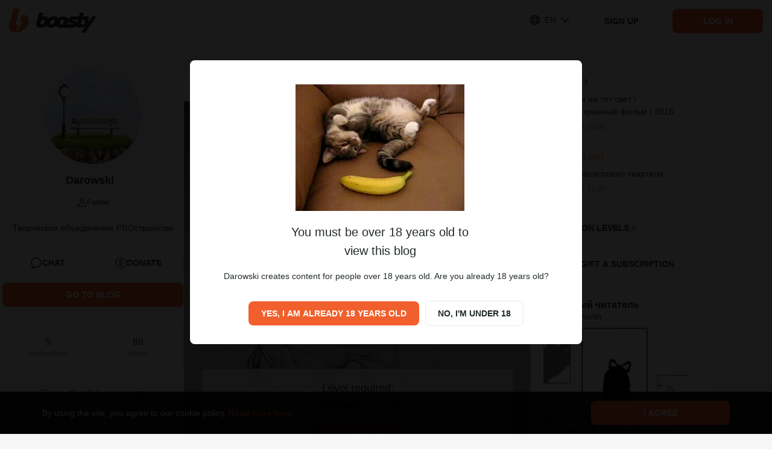

--- FILE ---
content_type: application/javascript
request_url: https://static.boosty.to/js/useBlogShowcasePage.DCJx2nF9.js
body_size: 4411
content:
import{r as I,e as F,j as n,c as d,d as w,u as os,f as y}from"./vendor.Y10_qRoN.js";import{j2 as N,ax as g,f2 as es,U as H,h$ as M,o9 as ts,I as S,O as Z,aB as ns,bZ as W,aT as cs,fv as as,i as is,m as ls,Q as rs,cX as ds,fw as ms,fx as hs,hX as us,e_ as gs,e$ as Is,lG as ws,mA as _s,oa as fs,f0 as Ss}from"./app.CxxOEDQV.js";import{d as ps,g as ks,f as $s,aC as Cs,c8 as U,am as X,y as bs,b2 as Ts,x as Y,bu as Ls}from"./icons.Db3gwwTP.js";const Es=e=>e.post?e.post.hasAccess&&!N(e.post.teaser)?e.post.data.find(t=>t.type===g.IMAGE):N(e.post.teaser):null,at=e=>{const{showcaseItem:s}=e,{showcaseItemId:t,post:o,isVisible:r}=s,{price:c,currency:i}=es({post:o}),l=I.useMemo(()=>({price:c,currency:i,...o.subscriptionLevel&&{subscription:{name:o.subscriptionLevel.name,price:o.subscriptionLevel.currencyPrices[i]}}}),[o]),a=Es(s),m=(a==null?void 0:a.url)||"",h={blogUrl:o.user.blogUrl,postId:o.id},A=F.getParametrizedUrl(H.BLOG_EDIT_POST,h),_=F.getParametrizedUrl(H.BLOG_POST,h);return{showcaseItemInfo:I.useMemo(()=>({showcaseItemId:t,title:o.title,publishInfo:{publishTime:o.publishTime,isPublished:o.isPublished,isWaitingVideo:o.isWaitingVideo},accessPrice:l,contentCounters:o.contentCounters,url:_,editUrl:A,imageUrl:m,isUnlocked:o.hasAccess,isVisible:r}),[s,l])}},Ps=(e,s)=>{if(e<40||s<40)return null;const t=Math.max(Math.round(e*.1),20),o=Math.max(Math.round(s*.1),20);return{progressiveWidth:t,progressiveHeight:o}},As="ShowcaseItemImage-scss--module_root_M-haP",xs="ShowcaseItemImage-scss--module_fadeIn_VjtZG",ys="ShowcaseItemImage-scss--module_fadeOut_d0XTv",vs="ShowcaseItemImage-scss--module_dropdownAnimationFadeIn_HVeQz",Os="ShowcaseItemImage-scss--module_flashing_cambW",js="ShowcaseItemImage-scss--module_loading_ta6r-",Bs="ShowcaseItemImage-scss--module_rotating_j-8OW",Fs="ShowcaseItemImage-scss--module_growIn_MgbWw",Ns="ShowcaseItemImage-scss--module_closeLock_fJPKl",Hs="ShowcaseItemImage-scss--module_shakeLock_-hy5E",Ms="ShowcaseItemImage-scss--module_flashToHighlight_PKf-T",Ws="ShowcaseItemImage-scss--module_flash_m47z8",D={root:As,fadeIn:xs,fadeOut:ys,dropdownAnimationFadeIn:vs,flashing:Os,loading:js,rotating:Bs,growIn:Fs,closeLock:Ns,shakeLock:Hs,flashToHighlight:Ms,flash:Ws},Us=260,Ds=282,Vs=e=>{const{url:s,width:t=Us,height:o=Ds,className:r}=e,[c,i]=I.useState(!0),l=Ps(t,o),a=I.useRef(l?{backgroundImage:`url(${M({url:s,width:l.progressiveWidth,height:l.progressiveHeight,isCroped:!0,isRetina:!1})})`}:{}).current,m=M({url:s,width:t,height:o,isCroped:!0}),h=I.useCallback(()=>i(!1),[]);return n.jsx("img",{alt:"",src:m,className:d(D.root,c&&D.progressive,r),role:"presentation",onLoad:h,loading:"lazy",style:c?a:{}})},zs=I.memo(Vs),Gs="ShowcaseImage-scss--module_root_iK7Ko",Rs="ShowcaseImage-scss--module_defaultImage_-9Y0Z",Ks="ShowcaseImage-scss--module_contentImage_Xu-1c",v={root:Gs,defaultImage:Rs,contentImage:Ks},Zs=e=>{const{classNames:s={},url:t,size:o={},style:r={}}=e,{width:c,height:i,heightRatio:l=1.05}=o;return n.jsx("div",{className:d(v.root,s==null?void 0:s.root),style:{paddingBottom:`${100*l}%`,...r},children:t?n.jsx(zs,{url:t,width:c,height:i,className:d(v.contentImage,s.contentImage)}):n.jsx(ts,{className:d(v.defaultImage,s.defaultImage)})})};var P=(e=>(e.SMALL="small",e.MEDIUM="medium",e))(P||{}),$=(e=>(e.OVERLAY="overlay",e.CHIP="chip",e))($||{});const Xs=[g.VIDEO_FILE,g.AUDIO,g.IMAGE];function Ys(e){return Xs.includes(e)}function Qs(e){const s={};return e.forEach(({type:t,count:o})=>{Ys(t)&&o>0&&(s[t]=o)}),s}const qs="ShowcaseItemContentCounters-scss--module_root_kXKno",Js="ShowcaseItemContentCounters-scss--module_counter_4jSU1",so="ShowcaseItemContentCounters-scss--module_counterIcon_S3chx",oo="ShowcaseItemContentCounters-scss--module_counterAudio_XRKkx",eo="ShowcaseItemContentCounters-scss--module_small_iw1Vs",to="ShowcaseItemContentCounters-scss--module_medium_iYcmm",no="ShowcaseItemContentCounters-scss--module_overlay_6yQQz",co="ShowcaseItemContentCounters-scss--module_chip_0ajhF",ao="ShowcaseItemContentCounters-scss--module_fadeIn_abroQ",io="ShowcaseItemContentCounters-scss--module_fadeOut_UaEKh",lo="ShowcaseItemContentCounters-scss--module_dropdownAnimationFadeIn_V-Vnj",ro="ShowcaseItemContentCounters-scss--module_flashing_9HK0L",mo="ShowcaseItemContentCounters-scss--module_loading_2uNpZ",ho="ShowcaseItemContentCounters-scss--module_rotating_OzN4G",uo="ShowcaseItemContentCounters-scss--module_growIn_WqFJQ",go="ShowcaseItemContentCounters-scss--module_closeLock_Dro19",Io="ShowcaseItemContentCounters-scss--module_shakeLock_5wWAz",wo="ShowcaseItemContentCounters-scss--module_flashToHighlight_G3qfP",_o="ShowcaseItemContentCounters-scss--module_flash_QcFRg",u={root:qs,counter:Js,counterIcon:so,counterAudio:oo,small:eo,medium:to,overlay:no,chip:co,fadeIn:ao,fadeOut:io,dropdownAnimationFadeIn:lo,flashing:ro,loading:mo,rotating:ho,growIn:uo,closeLock:go,shakeLock:Io,flashToHighlight:wo,flash:_o},fo={[P.SMALL]:u.small,[P.MEDIUM]:u.medium},So={[$.OVERLAY]:u.overlay,[$.CHIP]:u.chip},po=e=>{const{contentCounters:s=[],classNames:t={},size:o=P.SMALL,variant:r=$.CHIP}=e,c=I.useMemo(()=>Qs(s),[s]);return!Object.keys(c).length?null:n.jsxs("div",{className:d(u.root,fo[o],So[r],t.root),children:[c[g.VIDEO_FILE]&&n.jsxs("div",{className:d(u.counter,t.counter),children:[n.jsx(S,{className:u.counterIcon,glyph:ps}),c[g.VIDEO_FILE]]}),c[g.AUDIO]&&n.jsxs("div",{className:d(u.counter,u.counterAudio,t.counter),children:[n.jsx(S,{className:u.counterIcon,glyph:ks}),c[g.AUDIO]]}),c[g.IMAGE]&&n.jsxs("div",{className:d(u.counter,t.counter),children:[n.jsx(S,{className:u.counterIcon,glyph:$s}),c[g.IMAGE]]})]})},ko="ShowcaseItemWarning-scss--module_root_8FsNq",$o="ShowcaseItemWarning-scss--module_icon_U1xlN",Co="ShowcaseItemWarning-scss--module_fadeIn_W1DGi",bo="ShowcaseItemWarning-scss--module_fadeOut_CBsXJ",To="ShowcaseItemWarning-scss--module_dropdownAnimationFadeIn_gZY0Z",Lo="ShowcaseItemWarning-scss--module_flashing_qVZZj",Eo="ShowcaseItemWarning-scss--module_loading_OMXwg",Po="ShowcaseItemWarning-scss--module_rotating_joSYS",Ao="ShowcaseItemWarning-scss--module_growIn_RVm-a",xo="ShowcaseItemWarning-scss--module_closeLock_BmvvA",yo="ShowcaseItemWarning-scss--module_shakeLock_kaITJ",vo="ShowcaseItemWarning-scss--module_flashToHighlight_Z-TL-",Oo="ShowcaseItemWarning-scss--module_flash_GUZNZ",V={root:ko,icon:$o,fadeIn:Co,fadeOut:bo,dropdownAnimationFadeIn:To,flashing:Lo,loading:Eo,rotating:Po,growIn:Ao,closeLock:xo,shakeLock:yo,flashToHighlight:vo,flash:Oo},b=e=>{const{classNames:s={},text:t,icon:o}=e;return n.jsxs("div",{className:d(V.root,s.root),children:[n.jsx(S,{className:d(V.icon,s.icon),glyph:o}),t]})},jo="ShowcaseImageBlock-scss--module_root_X4Rbj",Bo="ShowcaseImageBlock-scss--module_info_uhDCr",Fo="ShowcaseImageBlock-scss--module_infoWarnIcon_idCvP",No="ShowcaseImageBlock-scss--module_infoCounters_0PpTt",Ho="ShowcaseImageBlock-scss--module_fadeIn_EDLR2",Mo="ShowcaseImageBlock-scss--module_fadeOut_b-jd0",Wo="ShowcaseImageBlock-scss--module_dropdownAnimationFadeIn_pAhtg",Uo="ShowcaseImageBlock-scss--module_flashing_yKdDC",Do="ShowcaseImageBlock-scss--module_loading_J0W0h",Vo="ShowcaseImageBlock-scss--module_rotating_KRRM-",zo="ShowcaseImageBlock-scss--module_growIn_Visdl",Go="ShowcaseImageBlock-scss--module_closeLock_kFGQR",Ro="ShowcaseImageBlock-scss--module_shakeLock_FFQvF",Ko="ShowcaseImageBlock-scss--module_flashToHighlight_UclE-",Zo="ShowcaseImageBlock-scss--module_flash_EHjYp",k={root:jo,info:Bo,infoWarnIcon:Fo,infoCounters:No,fadeIn:Ho,fadeOut:Mo,dropdownAnimationFadeIn:Wo,flashing:Uo,loading:Do,rotating:Vo,growIn:zo,closeLock:Go,shakeLock:Ro,flashToHighlight:Ko,flash:Zo},T=w.getTranslation("@founder/common/components.showcase.ShowcaseImageBlock"),it=e=>{const{classNames:s={},url:t,contentCounters:o,contentCountersSize:r,hasTitle:c,canShowWarnings:i,isUnlocked:l,isOwnerView:a,isHidden:m,size:h={}}=e;return n.jsxs("div",{className:d(k.root,s==null?void 0:s.root),children:[n.jsx(Zs,{classNames:{root:s.imageWrapper,contentImage:s.contentImage,defaultImage:s.defaultImage},url:t,size:h}),n.jsxs("div",{className:k.info,children:[l&&!a&&n.jsx(b,{classNames:{root:s==null?void 0:s.infoLabel},text:T.unlocked,icon:Cs}),i&&a&&n.jsxs(n.Fragment,{children:[!c&&n.jsx(b,{classNames:{root:s==null?void 0:s.infoLabel,icon:k.infoWarnIcon},text:T.warnings.noTitle,icon:U}),!t&&n.jsx(b,{classNames:{root:s==null?void 0:s.infoLabel,icon:k.infoWarnIcon},text:T.warnings.noImage,icon:U})]}),m&&a&&n.jsx(b,{classNames:{root:s==null?void 0:s.infoLabel},text:T.hidden,icon:X}),o&&n.jsx(po,{classNames:{root:d(k.infoCounters,s==null?void 0:s.infoCounters)},contentCounters:o,size:r,variant:$.OVERLAY})]})]})},Xo="ShowcaseItemActionButton-scss--module_root_OSuK1",Yo="ShowcaseItemActionButton-scss--module_icon_x14En",Qo="ShowcaseItemActionButton-scss--module_fadeIn_UdEH-",qo="ShowcaseItemActionButton-scss--module_fadeOut_rJ7-0",Jo="ShowcaseItemActionButton-scss--module_dropdownAnimationFadeIn_P4h8P",se="ShowcaseItemActionButton-scss--module_flashing_4J2PK",oe="ShowcaseItemActionButton-scss--module_loading_vzmoo",ee="ShowcaseItemActionButton-scss--module_rotating_CEUbi",te="ShowcaseItemActionButton-scss--module_growIn_BPUZy",ne="ShowcaseItemActionButton-scss--module_closeLock_Fd-XD",ce="ShowcaseItemActionButton-scss--module_shakeLock_XdFQp",ae="ShowcaseItemActionButton-scss--module_flashToHighlight_CbGPp",ie="ShowcaseItemActionButton-scss--module_flash_4uiTf",z={root:Xo,icon:Yo,fadeIn:Qo,fadeOut:qo,dropdownAnimationFadeIn:Jo,flashing:se,loading:oe,rotating:ee,growIn:te,closeLock:ne,shakeLock:ce,flashToHighlight:ae,flash:ie},O=w.getTranslation("@founder/common/components.showcase.ShowcaseItemActionButton"),lt=e=>{const{className:s,isUnlocked:t,isOwnerView:o,onActionClick:r}=e,{icon:c,label:i}=I.useMemo(()=>o?{icon:bs,label:O.edit}:t?{icon:Y,label:O.view}:{icon:Ts,label:O.open},[o,t]),l=a=>{a.preventDefault(),r()};return n.jsxs(Z,{className:d(z.root,s),onClick:l,children:[n.jsx(S,{className:z.icon,glyph:c}),i]})},le=w.getTranslation("@founder/common/components.showcase.ShowcaseItemPriceLabel"),rt=e=>{const{accessPrice:s,className:t}=e,{price:o,currency:r,subscription:c}=s,i=ns({amount:o,currency:r}),l=c?w.getParametrizedText(le.priceOrSubscription,{price:i}):i;return n.jsx("div",{className:t,children:l})},re="ShowcaseItemPublicationTime-scss--module_root_-ZxNU",de="ShowcaseItemPublicationTime-scss--module_withIcon_glepv",me="ShowcaseItemPublicationTime-scss--module_icon_B71x2",he="ShowcaseItemPublicationTime-scss--module_fadeIn_eFGeX",ue="ShowcaseItemPublicationTime-scss--module_fadeOut_F7dNP",ge="ShowcaseItemPublicationTime-scss--module_dropdownAnimationFadeIn_N7t-Y",Ie="ShowcaseItemPublicationTime-scss--module_flashing_sjw17",we="ShowcaseItemPublicationTime-scss--module_loading_gHkWY",_e="ShowcaseItemPublicationTime-scss--module_rotating_UeMtl",fe="ShowcaseItemPublicationTime-scss--module_growIn_tw62n",Se="ShowcaseItemPublicationTime-scss--module_closeLock_Aqyye",pe="ShowcaseItemPublicationTime-scss--module_shakeLock_Y0dxy",ke="ShowcaseItemPublicationTime-scss--module_flashToHighlight_Ue-Vc",$e="ShowcaseItemPublicationTime-scss--module_flash_Tw9zb",L={root:re,withIcon:de,icon:me,fadeIn:he,fadeOut:ue,dropdownAnimationFadeIn:ge,flashing:Ie,loading:we,rotating:_e,growIn:fe,closeLock:Se,shakeLock:pe,flashToHighlight:ke,flash:$e},G=w.getTranslation("@founder/common/components.showcase.ShowcaseItemPublicationTime"),Ce=e=>{const{className:s,publishInfo:t,publishTimeText:o}=e,{isPublished:r,isWaitingVideo:c,publishTime:i}=t,l=W(i,"dd/MM/yyyy"),a=W(i,"HH/mm"),m=d(L.root,L.withIcon,s),h=n.jsx(S,{glyph:Ls,className:L.icon});return r?c?n.jsxs("div",{className:m,children:[h,n.jsx("span",{children:G.willPublishAfterProcessingVideo})]}):n.jsx("div",{className:d(L.root,s),children:o?w.getParametrizedText(o,{date:l,time:a}):n.jsxs(n.Fragment,{children:[n.jsx("span",{children:l}),n.jsx("span",{children:a})]})}):n.jsxs("div",{className:m,children:[h,w.getParametrizedText(G.willPublish,{date:l,time:a})]})},be=I.memo(Ce);be.displayName="ShowcaseItemPublicationTime";const Te="CHANGE_SHOWCASE_ENABLED",Le=cs(Te),Ee={button:Le("button")},Pe="ShowcaseChangeEnabled-scss--module_root_xesqD",Ae="ShowcaseChangeEnabled-scss--module_icon_dfLel",xe="ShowcaseChangeEnabled-scss--module_fadeIn_0ETIG",ye="ShowcaseChangeEnabled-scss--module_fadeOut_PnpAa",ve="ShowcaseChangeEnabled-scss--module_dropdownAnimationFadeIn_PwlPK",Oe="ShowcaseChangeEnabled-scss--module_flashing_dL638",je="ShowcaseChangeEnabled-scss--module_loading_hHCeM",Be="ShowcaseChangeEnabled-scss--module_rotating_e-MUk",Fe="ShowcaseChangeEnabled-scss--module_growIn_hnK9Q",Ne="ShowcaseChangeEnabled-scss--module_closeLock_0PQbw",He="ShowcaseChangeEnabled-scss--module_shakeLock_F-Ymq",Me="ShowcaseChangeEnabled-scss--module_flashToHighlight_j2KTa",We="ShowcaseChangeEnabled-scss--module_flash_nNt-2",R={root:Pe,icon:Ae,fadeIn:xe,fadeOut:ye,dropdownAnimationFadeIn:ve,flashing:Oe,loading:je,rotating:Be,growIn:Fe,closeLock:Ne,shakeLock:He,flashToHighlight:Me,flash:We},K=w.getTranslation("@founder/common/components.showcase.ShowcaseChangeEnabled"),dt=e=>{const{className:s,blogUrl:t}=e,{isShowcaseEnabled:o,changeShowcaseStatus:r}=as({blogUrl:t}),c=()=>{r(!o)};return n.jsxs(Z,{className:d(R.root,s),onClick:c,testId:Ee.button,children:[n.jsx(S,{glyph:o?Y:X,className:R.icon}),o?K.opened:K.closed]})},Ue="ShowcasePreviewEmpty-scss--module_root_ZgXqX",De="ShowcasePreviewEmpty-scss--module_title_yettZ",Ve="ShowcasePreviewEmpty-scss--module_description_LSu24",ze="ShowcasePreviewEmpty-scss--module_fadeIn_mZMKY",Ge="ShowcasePreviewEmpty-scss--module_fadeOut_JqfkA",Re="ShowcasePreviewEmpty-scss--module_dropdownAnimationFadeIn_-iyXI",Ke="ShowcasePreviewEmpty-scss--module_flashing_1N-Bn",Ze="ShowcasePreviewEmpty-scss--module_loading_R1cwU",Xe="ShowcasePreviewEmpty-scss--module_rotating_LqnV7",Ye="ShowcasePreviewEmpty-scss--module_growIn_gs7mF",Qe="ShowcasePreviewEmpty-scss--module_closeLock_4u3M9",qe="ShowcasePreviewEmpty-scss--module_shakeLock_Wpd72",Je="ShowcasePreviewEmpty-scss--module_flashToHighlight_DJgeX",st="ShowcasePreviewEmpty-scss--module_flash_IgYYc",j={root:Ue,title:De,description:Ve,fadeIn:ze,fadeOut:Ge,dropdownAnimationFadeIn:Re,flashing:Ke,loading:Ze,rotating:Xe,growIn:Ye,closeLock:Qe,shakeLock:qe,flashToHighlight:Je,flash:st},E=w.getTranslation("@founder/common/components.showcase.ShowcasePreviewEmpty"),mt=e=>{const{classNames:s={},areAllItemsHidden:t,hiddenItemsCount:o}=e;return n.jsxs("div",{className:d(j.root,s.root),children:[n.jsx("p",{className:d(j.title,s.title),children:t?w.getParametrizedText(E.hiddenTitle,{hiddenItemsCount:o}):E.title}),n.jsx("p",{className:d(j.description,s.description),children:t?E.hiddenDescription:E.description})]})},ht=(e={})=>{const{limit:s=is().showcase.cardViewLoadingLimit}=e,{blogUrl:t}=ls(),o=rs(),{canCreate:r,canEdit:c}=ds({blogUrl:t}),i=os(),l=y(ms),a=y(hs),m=y(us),h=o[gs.STATUS]===Is.VISIBLE,{counters:A,showcaseItems:_,extra:f}=l??{},p=(_==null?void 0:_.length)??0,B=p>0&&!(f!=null&&f.isLast)&&!a.isFetching&&!a.error,C=(x={offset:0})=>{i(Ss.action({blogUrl:t,limit:s,isOnlyVisible:h,...x}))},Q=()=>{C({offset:p,isOnlyVisible:h})},{trackingElementRef:q}=ws({triggerEnabled:B,callback:Q,triggerThresholdPx:700});I.useEffect(()=>{const x=_s(a),ss=(m==null?void 0:m.blogUrl)!==t;if(x||ss){C({reset:!0});return}if((m==null?void 0:m.isOnlyVisible)!==void 0&&(m==null?void 0:m.isOnlyVisible)!==h){i(fs()),C();return}a.isFetched&&!(f!=null&&f.isLast)&&p<s&&C({limit:s-p,offset:p})},[t,a,p,s,h]);const J=a.isFetched&&(_==null?void 0:_.length)===0&&(c||r);return{blogUrl:t,canEdit:c,showcaseItems:_,counters:A,showcaseNetworkStatus:a,trackingElementRef:q,shouldCallForMore:B,shouldShowEmptyState:J}};export{P as E,it as S,be as a,rt as b,lt as c,ht as d,po as e,Zs as f,dt as g,mt as h,at as u};


--- FILE ---
content_type: application/javascript
request_url: https://static.boosty.to/js/SuspendedSubscriptionNote.D0Hgypi0.js
body_size: 575
content:
import{u as T,r as c,l as u,d as f,j as S,c as P}from"./vendor.Y10_qRoN.js";import{a as A,b as E,f as N,r as R,A as C,c as I,E as w,d as h,e as L,L as _,t as k,g as j,h as B}from"./app.CxxOEDQV.js";import{a as O}from"./icons.Db3gwwTP.js";const H=o=>{const{blogUrl:t,errorText:n,successText:g,onSuccess:a}=o,s=T(),{isAuthorized:l,isTotalBanned:m}=A(),r=c.useRef(new AbortController),{showAlert:d}=E(),[x,y]=c.useState(!1);return{retryPayment:c.useCallback(async()=>{if(l&&!m){y(!0);try{await s(u.thunkToAction(N)({blogUrl:t}));const{paymentId:e}=await s(u.thunkToAction(R)({blogUrl:t}));if(!e)throw new C({message:"Payment failed"});await s(u.thunkToAction(I.action)({paymentId:e,paymentAbortSignal:r==null?void 0:r.current.signal,type:w.SUBSCRIPTION,blogUrl:t})),d({type:h.SUCCESS,text:g}),s(L({blogUrl:t})),a==null||a()}catch(e){const i=e;_.error(i==null?void 0:i.message),d({type:h.ERROR,text:n})}finally{y(!1)}}},[l,m]),isRetryingPaymentLoading:x}},U="SuspendedSubscriptionNote-scss--module_root_reQbt",v="SuspendedSubscriptionNote-scss--module_icon_gseRG",q="SuspendedSubscriptionNote-scss--module_hint_PFpXq",p={root:U,icon:v,hint:q},b=f.getTranslation("@founder/common/components.SuspendedSubscriptionNote"),M=o=>{const{className:t,testId:n}=o;return S.jsxs("div",{className:P(p.root,t),...k(n),children:[b.paymentProblemTitle,S.jsx(j,{icon:O,classNames:{root:p.hint,icon:p.icon},position:B.BOTTOM,content:b.text})]})};export{M as S,H as u};


--- FILE ---
content_type: application/javascript
request_url: https://static.boosty.to/js/TutorialTarget.BD7fhlS5.js
body_size: 442
content:
import{j as s,c as l,r}from"./vendor.Y10_qRoN.js";import{w as d,j as m,k as g}from"./app.CxxOEDQV.js";import"./icons.Db3gwwTP.js";const _="CirclesAnimation-scss--module_root_JpG-z",u="CirclesAnimation-scss--module_content_Cggm3",f="CirclesAnimation-scss--module_animatedRing_v3Qyt",h="CirclesAnimation-scss--module_ring_CX-RB",A="CirclesAnimation-scss--module_delay_r830U",C="CirclesAnimation-scss--module_fadeIn_MJ0WU",x="CirclesAnimation-scss--module_fadeOut_NVxf9",p="CirclesAnimation-scss--module_dropdownAnimationFadeIn_oeid9",w="CirclesAnimation-scss--module_flashing_QgQ0a",I="CirclesAnimation-scss--module_loading_dWfPp",T="CirclesAnimation-scss--module_rotating_ZnTWe",j="CirclesAnimation-scss--module_growIn_t-Isq",k="CirclesAnimation-scss--module_closeLock_HLfqw",v="CirclesAnimation-scss--module_shakeLock_LMdKc",L="CirclesAnimation-scss--module_flashToHighlight_L9Zmm",R="CirclesAnimation-scss--module_flash_4U2vV",i={root:_,content:u,animatedRing:f,ring:h,delay:A,fadeIn:C,fadeOut:x,dropdownAnimationFadeIn:p,flashing:w,loading:I,rotating:T,growIn:j,closeLock:k,shakeLock:v,flashToHighlight:L,flash:R},N=o=>{const{isAnimated:t,children:n}=o;return s.jsxs("div",{className:i.root,children:[t&&s.jsxs(s.Fragment,{children:[s.jsx("div",{className:i.animatedRing}),s.jsx("div",{className:l(i.animatedRing,i.delay)})]}),s.jsx("div",{className:i.content,children:n})]})},y=o=>{const{className:t,activeStep:n,step:e}=o,a=r.useRef(null),c=n===e;return m(()=>{n===e&&a.current.scrollIntoView(g())},[n]),s.jsx("div",{className:t,ref:a,children:s.jsx(N,{isAnimated:c,children:o.children})})},O=d(y);export{N as C,O as T};
